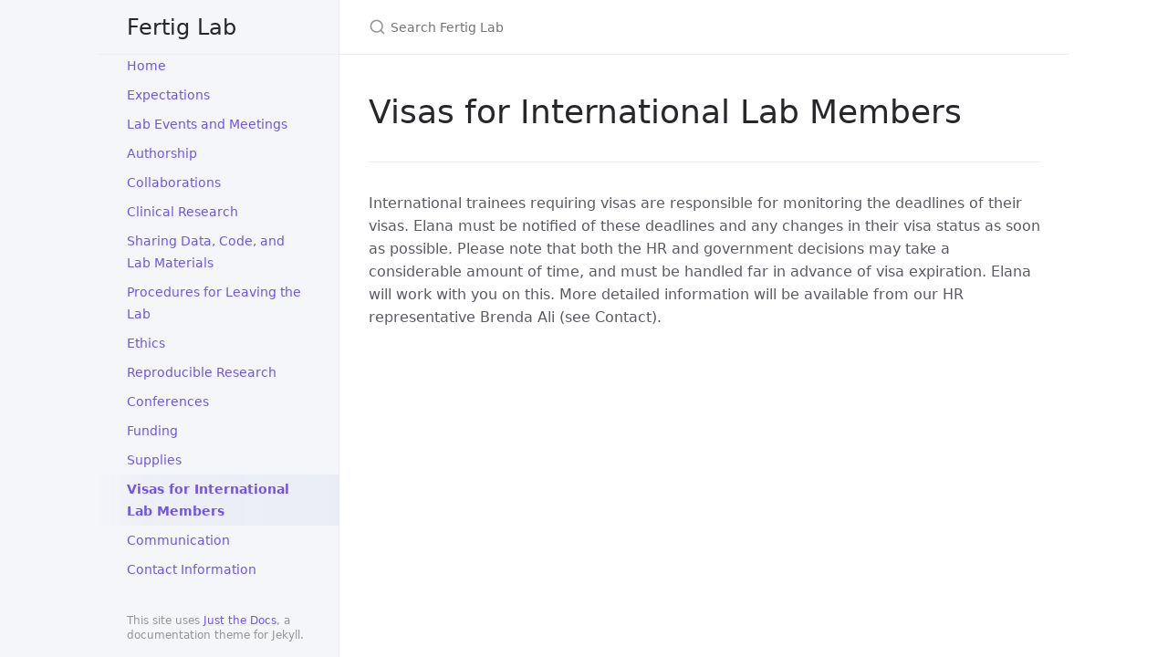

--- FILE ---
content_type: text/html; charset=utf-8
request_url: https://fertiglab.github.io/onboarding/docs/visas.html
body_size: 2468
content:
<!DOCTYPE html> <html lang="en-US"> <head> <meta charset="UTF-8"> <meta http-equiv="X-UA-Compatible" content="IE=Edge"> <link rel="stylesheet" href="/onboarding/assets/css/just-the-docs-default.css"> <script src="/onboarding/assets/js/vendor/lunr.min.js"></script> <script src="/onboarding/assets/js/just-the-docs.js"></script> <meta name="viewport" content="width=device-width, initial-scale=1"> <link rel="icon" href="/onboarding/FertigLabFavicon.png" type="image/x-icon"> <!-- Begin Jekyll SEO tag v2.8.0 --> <title>Visas for International Lab Members | Fertig Lab</title> <meta name="generator" content="Jekyll v4.3.0" /> <meta property="og:title" content="Visas for International Lab Members" /> <meta property="og:locale" content="en_US" /> <meta name="description" content="A website for Fertig Lab Onboarding and Information" /> <meta property="og:description" content="A website for Fertig Lab Onboarding and Information" /> <link rel="canonical" href="https://fertiglab.github.io/onboarding/onboarding/docs/visas.html" /> <meta property="og:url" content="https://fertiglab.github.io/onboarding/onboarding/docs/visas.html" /> <meta property="og:site_name" content="Fertig Lab" /> <meta property="og:type" content="website" /> <meta name="twitter:card" content="summary" /> <meta property="twitter:title" content="Visas for International Lab Members" /> <script type="application/ld+json"> {"@context":"https://schema.org","@type":"WebPage","description":"A website for Fertig Lab Onboarding and Information","headline":"Visas for International Lab Members","url":"https://fertiglab.github.io/onboarding/onboarding/docs/visas.html"}</script> <!-- End Jekyll SEO tag --> </head> <body> <a class="skip-to-main" href="#main-content">Skip to main content</a> <svg xmlns="http://www.w3.org/2000/svg" class="d-none"> <symbol id="svg-link" viewBox="0 0 24 24"> <title>Link</title> <svg xmlns="http://www.w3.org/2000/svg" width="24" height="24" viewBox="0 0 24 24" fill="none" stroke="currentColor" stroke-width="2" stroke-linecap="round" stroke-linejoin="round" class="feather feather-link"> <path d="M10 13a5 5 0 0 0 7.54.54l3-3a5 5 0 0 0-7.07-7.07l-1.72 1.71"></path><path d="M14 11a5 5 0 0 0-7.54-.54l-3 3a5 5 0 0 0 7.07 7.07l1.71-1.71"></path> </svg> </symbol> <symbol id="svg-menu" viewBox="0 0 24 24"> <title>Menu</title> <svg xmlns="http://www.w3.org/2000/svg" width="24" height="24" viewBox="0 0 24 24" fill="none" stroke="currentColor" stroke-width="2" stroke-linecap="round" stroke-linejoin="round" class="feather feather-menu"> <line x1="3" y1="12" x2="21" y2="12"></line><line x1="3" y1="6" x2="21" y2="6"></line><line x1="3" y1="18" x2="21" y2="18"></line> </svg> </symbol> <symbol id="svg-arrow-right" viewBox="0 0 24 24"> <title>Expand</title> <svg xmlns="http://www.w3.org/2000/svg" width="24" height="24" viewBox="0 0 24 24" fill="none" stroke="currentColor" stroke-width="2" stroke-linecap="round" stroke-linejoin="round" class="feather feather-chevron-right"> <polyline points="9 18 15 12 9 6"></polyline> </svg> </symbol> <!-- Feather. MIT License: https://github.com/feathericons/feather/blob/master/LICENSE --> <symbol id="svg-external-link" width="24" height="24" viewBox="0 0 24 24" fill="none" stroke="currentColor" stroke-width="2" stroke-linecap="round" stroke-linejoin="round" class="feather feather-external-link"> <title id="svg-external-link-title">(external link)</title> <path d="M18 13v6a2 2 0 0 1-2 2H5a2 2 0 0 1-2-2V8a2 2 0 0 1 2-2h6"></path><polyline points="15 3 21 3 21 9"></polyline><line x1="10" y1="14" x2="21" y2="3"></line> </symbol> <symbol id="svg-doc" viewBox="0 0 24 24"> <title>Document</title> <svg xmlns="http://www.w3.org/2000/svg" width="24" height="24" viewBox="0 0 24 24" fill="none" stroke="currentColor" stroke-width="2" stroke-linecap="round" stroke-linejoin="round" class="feather feather-file"> <path d="M13 2H6a2 2 0 0 0-2 2v16a2 2 0 0 0 2 2h12a2 2 0 0 0 2-2V9z"></path><polyline points="13 2 13 9 20 9"></polyline> </svg> </symbol> <symbol id="svg-search" viewBox="0 0 24 24"> <title>Search</title> <svg xmlns="http://www.w3.org/2000/svg" width="24" height="24" viewBox="0 0 24 24" fill="none" stroke="currentColor" stroke-width="2" stroke-linecap="round" stroke-linejoin="round" class="feather feather-search"> <circle cx="11" cy="11" r="8"></circle><line x1="21" y1="21" x2="16.65" y2="16.65"></line> </svg> </symbol> <!-- Bootstrap Icons. MIT License: https://github.com/twbs/icons/blob/main/LICENSE.md --> <symbol id="svg-copy" viewBox="0 0 16 16"> <title>Copy</title> <svg xmlns="http://www.w3.org/2000/svg" width="16" height="16" fill="currentColor" class="bi bi-clipboard" viewBox="0 0 16 16"> <path d="M4 1.5H3a2 2 0 0 0-2 2V14a2 2 0 0 0 2 2h10a2 2 0 0 0 2-2V3.5a2 2 0 0 0-2-2h-1v1h1a1 1 0 0 1 1 1V14a1 1 0 0 1-1 1H3a1 1 0 0 1-1-1V3.5a1 1 0 0 1 1-1h1v-1z"/> <path d="M9.5 1a.5.5 0 0 1 .5.5v1a.5.5 0 0 1-.5.5h-3a.5.5 0 0 1-.5-.5v-1a.5.5 0 0 1 .5-.5h3zm-3-1A1.5 1.5 0 0 0 5 1.5v1A1.5 1.5 0 0 0 6.5 4h3A1.5 1.5 0 0 0 11 2.5v-1A1.5 1.5 0 0 0 9.5 0h-3z"/> </svg> </symbol> <symbol id="svg-copied" viewBox="0 0 16 16"> <title>Copied</title> <svg xmlns="http://www.w3.org/2000/svg" width="16" height="16" fill="currentColor" class="bi bi-clipboard-check-fill" viewBox="0 0 16 16"> <path d="M6.5 0A1.5 1.5 0 0 0 5 1.5v1A1.5 1.5 0 0 0 6.5 4h3A1.5 1.5 0 0 0 11 2.5v-1A1.5 1.5 0 0 0 9.5 0h-3Zm3 1a.5.5 0 0 1 .5.5v1a.5.5 0 0 1-.5.5h-3a.5.5 0 0 1-.5-.5v-1a.5.5 0 0 1 .5-.5h3Z"/> <path d="M4 1.5H3a2 2 0 0 0-2 2V14a2 2 0 0 0 2 2h10a2 2 0 0 0 2-2V3.5a2 2 0 0 0-2-2h-1v1A2.5 2.5 0 0 1 9.5 5h-3A2.5 2.5 0 0 1 4 2.5v-1Zm6.854 7.354-3 3a.5.5 0 0 1-.708 0l-1.5-1.5a.5.5 0 0 1 .708-.708L7.5 10.793l2.646-2.647a.5.5 0 0 1 .708.708Z"/> </svg> </symbol> </svg> <div class="side-bar"> <div class="site-header"> <a href="/onboarding/" class="site-title lh-tight"> Fertig Lab </a> <a href="#" id="menu-button" class="site-button"> <svg viewBox="0 0 24 24" class="icon"><use xlink:href="#svg-menu"></use></svg> </a> </div> <nav aria-label="Main" id="site-nav" class="site-nav"> <ul class="nav-list"><li class="nav-list-item"><a href="/onboarding/" class="nav-list-link">Home</a></li><li class="nav-list-item"><a href="/onboarding/docs/expectations.html" class="nav-list-link">Expectations</a></li><li class="nav-list-item"><a href="/onboarding/docs/labevents.html" class="nav-list-link">Lab Events and Meetings</a></li><li class="nav-list-item"><a href="/onboarding/docs/authorship.html" class="nav-list-link">Authorship</a></li><li class="nav-list-item"><a href="/onboarding/docs/collaborations.html" class="nav-list-link">Collaborations</a></li><li class="nav-list-item"><a href="/onboarding/docs/clinicalresearch.html" class="nav-list-link">Clinical Research</a></li><li class="nav-list-item"><a href="/onboarding/docs/sharing.html" class="nav-list-link">Sharing Data, Code, and Lab Materials</a></li><li class="nav-list-item"><a href="/onboarding/docs/procedures.html" class="nav-list-link">Procedures for Leaving the Lab</a></li><li class="nav-list-item"><a href="/onboarding/docs/ethics.html" class="nav-list-link">Ethics</a></li><li class="nav-list-item"><a href="/onboarding/docs/reproducibleresearch.html" class="nav-list-link">Reproducible Research</a></li><li class="nav-list-item"><a href="/onboarding/docs/conferences.html" class="nav-list-link">Conferences</a></li><li class="nav-list-item"><a href="/onboarding/docs/funding.html" class="nav-list-link">Funding</a></li><li class="nav-list-item"><a href="/onboarding/docs/supplies.html" class="nav-list-link">Supplies</a></li><li class="nav-list-item active"><a href="/onboarding/docs/visas.html" class="nav-list-link active">Visas for International Lab Members</a></li><li class="nav-list-item"><a href="/onboarding/docs/communication.html" class="nav-list-link">Communication</a></li><li class="nav-list-item"><a href="/onboarding/docs/contact.html" class="nav-list-link">Contact Information</a></li></ul> </nav> <footer class="site-footer"> This site uses <a href="https://github.com/just-the-docs/just-the-docs">Just the Docs</a>, a documentation theme for Jekyll. </footer> </div> <div class="main" id="top"> <div id="main-header" class="main-header"> <div class="search"> <div class="search-input-wrap"> <input type="text" id="search-input" class="search-input" tabindex="0" placeholder="Search Fertig Lab" aria-label="Search Fertig Lab" autocomplete="off"> <label for="search-input" class="search-label"><svg viewBox="0 0 24 24" class="search-icon"><use xlink:href="#svg-search"></use></svg></label> </div> <div id="search-results" class="search-results"></div> </div> </div> <div id="main-content-wrap" class="main-content-wrap"> <div id="main-content" class="main-content" role="main"> <h1 class="no_toc" id="visas-for-international-lab-members"> <a href="#visas-for-international-lab-members" class="anchor-heading" aria-labelledby="visas-for-international-lab-members"><svg viewBox="0 0 16 16" aria-hidden="true"><use xlink:href="#svg-link"></use></svg></a> Visas for International Lab Members </h1> <hr /> <p>International trainees requiring visas are responsible for monitoring the deadlines of their visas. Elana must be notified of these deadlines and any changes in their visa status as soon as possible. Please note that both the HR and government decisions may take a considerable amount of time, and must be handled far in advance of visa expiration. Elana will work with you on this. More detailed information will be available from our HR representative Brenda Ali (see Contact).</p> <!-- just_the_docs: # Define which collections are used in just-the-docs collections: # Reference the "tests" collection tests: # Give the collection a name name: Tests # Exclude the collection from the navigation # Supports true or false (default) # nav_exclude: true # Fold the collection in the navigation # Supports true or false (default) # nav_fold: true # note: this option is new in v0.4 # Exclude the collection from the search # Supports true or false (default) # search_exclude: true --> </div> </div> <div class="search-overlay"></div> </div> </body> </html>
